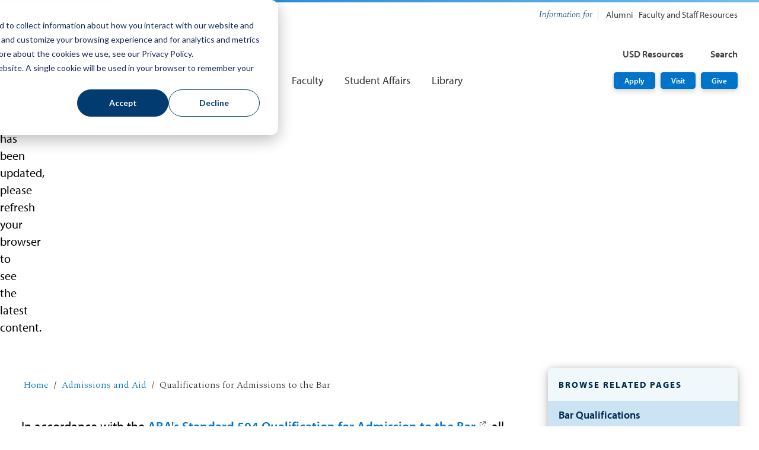

--- FILE ---
content_type: application/javascript
request_url: https://camino.sandiego.edu/assets/camino/dist/camino.chunk.52f77b91bb8c378dc777.js
body_size: 6902
content:
(self.webpackChunkcamino=self.webpackChunkcamino||[]).push([[186,1221,1779,2746,3883,4627,6626,7985,14359,14651,15394,18531,20740,25127,26249,26264,26556,27008,29007,34875,36581,36740,37032,38822,40912,43121,43715,47508,51388,53179,53597,56848,58962,59121,62155,64103,65502,69597,69889,71037,75560,75978,77805,78347,80365,81502,81703,84245,87686,87883,91717,91978,92270,93315,93418,94531,98359,99168],{659:function(e,t,n){var r=n(51873),i=Object.prototype,o=i.hasOwnProperty,a=i.toString,s=r?r.toStringTag:void 0;e.exports=function(e){var t=o.call(e,s),n=e[s];try{e[s]=void 0;var r=!0}catch(e){}var i=a.call(e);return r&&(t?e[s]=n:delete e[s]),i}},1221:function(e,t,n){"use strict";n.d(t,{propValues:function(){return u},sizes:function(){return l}});var r=n(5556),i=n.n(r),o=n(34164),a=n(65921),s=n(74848);const l={micro:"fa-xs",small:"fa-sm",normal:"fa-lg",large:"fa-2x",jumbo:"fa-5x"},u={autowidth:a.S.autowidth,animation:a.S.animation,color:a.S.color,layout:["inline","block"],rotate:a.S.rotate,size:["micro","small","normal","large","jumbo"],theme:a.S.theme},c={autowidth:!0,animation:"none",border:!1,inverse:!1,layout:"inline",size:"normal",theme:"solid",rotate:"none"},d=e=>{let{autowidth:t=c.autowidth,animation:n=c.animation,border:r=c.border,inverse:i=c.inverse,layout:d=c.layout,size:f=c.size,theme:p=c.theme,rotate:h=c.rotate,...m}=e;return(0,s.jsx)(a.default,{autowidth:t,animation:n,border:r,inverse:i,layout:d,size:f,theme:p,rotate:h,...m,className:(0,o.A)({[`${l[f]}`]:u.size.includes(f)})})};d.propTypes={autowidth:i().bool,animation:i().oneOf(u.animation),border:i().bool,color:i().oneOf(u.color),inverse:i().bool,layout:i().oneOf(u.layout),name:i().string.isRequired,rotate:i().oneOf(u.rotate),size:i().oneOf(u.size),theme:i().oneOf(u.theme)},t.default=d},2694:function(e,t,n){"use strict";var r=n(6925);function i(){}function o(){}o.resetWarningCache=i,e.exports=function(){function e(e,t,n,i,o,a){if(a!==r){var s=new Error("Calling PropTypes validators directly is not supported by the `prop-types` package. Use PropTypes.checkPropTypes() to call them. Read more at http://fb.me/use-check-prop-types");throw s.name="Invariant Violation",s}}function t(){return e}e.isRequired=e;var n={array:e,bigint:e,bool:e,func:e,number:e,object:e,string:e,symbol:e,any:e,arrayOf:t,element:e,elementType:e,instanceOf:t,node:e,objectOf:t,oneOf:t,oneOfType:t,shape:t,exact:t,checkPropTypes:o,resetWarningCache:i};return n.PropTypes=n,n}},5556:function(e,t,n){e.exports=n(2694)()},6925:function(e){"use strict";e.exports="SECRET_DO_NOT_PASS_THIS_OR_YOU_WILL_BE_FIRED"},9325:function(e,t,n){var r=n(34840),i="object"==typeof self&&self&&self.Object===Object&&self,o=r||i||Function("return this")();e.exports=o},13222:function(e,t,n){var r=n(77556);e.exports=function(e){return null==e?"":r(e)}},14359:function(e,t,n){"use strict";n.r(t),n.d(t,{defaultProps:function(){return c},propValues:function(){return u}});var r=n(29007),i=n(5556),o=n.n(i),a=n(34164),s=n(74848);const l="c-btn-group",u={color:["two-colors","equal"],layout:["inline","grid","stacked"],position:["left","center","right"],size:r.propValues.size,theme:["standard","light","bold","link","select"],gap:[!0,!1]},c={color:"two-colors",inverse:!1,layout:"inline",position:"left",size:"normal",theme:"standard",gap:!0},d={primary:"primary",secondary:"secondary",tertiary:"tertiary",select:"select"},f={bold:{buttons:{"two-colors":{main:d.primary,other:d.secondary},equal:d.primary}},standard:{buttons:{"two-colors":{main:d.primary,other:d.tertiary},equal:d.secondary}},light:{buttons:{"two-colors":{main:d.secondary,other:d.tertiary},equal:d.tertiary}},link:{buttons:{"two-colors":{main:d.link,other:d.link},equal:d.link}},select:{buttons:{"two-colors":{main:d.select,other:d.select},equal:d.select}}},p=e=>{let{buttons:t,className:n,theme:i=c.theme,color:o=c.color,inverse:d=c.inverse,layout:p=c.layout,position:h=c.position,size:m=c.size,gap:b=c.gap,...g}=e;if(void 0===t)throw new Error("Buttons prop must be defined");var y;switch(i in f||(i=c.theme),p){case"inline":y="inline";break;case"grid":case"stacked":y="block"}return(0,s.jsx)("div",{className:(0,a.A)(l,{[`${l}--${p}`]:u.layout.includes(p)&&p!==c.layout,[`${l}--${h}`]:u.position.includes(h)&&h!==c.position,[`${l}--${m}`]:u.size.includes(m)&&m!==c.size,[`${l}--link`]:"link"==i,[`${l}--inverse`]:d,[`${l}--no-gap`]:!b}),children:t.map(((e,t)=>{let n={...e};return n.theme="equal"===o?f[i].buttons.equal:0===t?f[i].buttons["two-colors"].main:f[i].buttons["two-colors"].other,n.size=m,n.inverse=d,n.layout=y,(0,s.jsx)(r.default,{...n,...g},t)}))})};p.propTypes={buttons:o().array.isRequired,color:o().oneOf(u.color),inverse:o().bool,layout:o().oneOf(u.layout),position:o().oneOf(u.position),size:o().oneOf(u.size),theme:o().oneOf(u.theme),gap:o().bool},t.default=p},24302:function(e,t){"use strict";const n=e=>{let t=[];return e.map((e=>{t.push(`${e.imageSrc} ${e.width}w`)})),t.join(", ")},r=e=>{let t=[];const n=e.cdn,r=e?.src?.replace(/ /g,"%20"),i=e.hash,o=e.widthsHeights,a=e.widths,s=e.height,l=e.quality;return null==r||null==i||null==n||null==a&&null==o?null:(o?o.map((e=>{t.push(`${n}?hash=${i}&url=${r}&width=${e.width}&height=${e.height}&quality=${l}&webp=true ${e.width}w`)})):a?a.map((e=>{t.push(`${n}?hash=${i}&url=${r}&width=${e}&quality=${l}&webp=true ${e}w`)})):s&&t.push(`${n}?hash=${i}&url=${r}&width=${s}&height=${s}&quality=${l}&webp=true ${s}w`),t.join(", "))};t.A=(e,t)=>null!=e?n(e):null!=t?r(t):null},27008:function(e,t,n){"use strict";n.r(t),n.d(t,{defaultProps:function(){return f},propValues:function(){return d}});var r=n(5556),i=n.n(r),o=n(34164),a=n(77805),s=n(53597),l=n(71037),u=n(74848);const c="c-text",d={size:["micro","small","normal","large"],theme:["standard","medium","bold","horizon"],position:["left","center"],inverse:[!0,!1]},f={size:"normal",theme:"standard",position:"left",inverse:!1},p=e=>{let{id:t,label:n,heading:r,description:i,className:a,rank:s,size:l=f.size,theme:p=f.theme,position:g=f.position,inverse:y=f.inverse}=e;return(0,u.jsxs)("div",{className:(0,o.A)(c,{[`${c}--${l}`]:d.size.includes(l)&&l!==f.size,[`${c}--${p}`]:d.theme.includes(p)&&p!==f.theme,[`${c}--${g}`]:d.position.includes(g)&&g!==f.position,[`${c}--inverse`]:d.inverse.includes(y)&&y},a),children:[n&&(0,u.jsx)(h,{label:n,theme:p,position:g,inverse:y}),r&&(0,u.jsx)(m,{id:t,heading:r,rank:s,theme:p,inverse:y}),i&&(0,u.jsx)(b,{id:t,description:i,size:l,theme:p,inverse:y})]})};function h(e){let{label:t,theme:n,position:r,inverse:i}=e;var o,s=!0;switch(n){case"medium":o="serif",s=!1;break;case"horizon":o="condensed"}return(0,u.jsx)(a.default,{text:t,type:"label",theme:o,position:r,strong:s,inverse:i})}function m(e){let{id:t,heading:n,size:r,inverse:i,rank:o=2}=e;var a;switch(r){case"micro":a="h4";break;case"small":a="h3";break;case"large":a="h1";break;default:a="h2"}return(0,u.jsx)(s.default,{id:t?`${t}--heading`:null,title:n,rank:o,theme:a,inverse:i})}function b(e){let{id:t,description:n,size:r,theme:i,inverse:o}=e;var a;switch(i){case"medium":case"bold":case"horizon":a="serif"}return(0,u.jsx)(l.default,{id:t?`${t}--description`:null,text:n,theme:a,size:r,inverse:o})}p.propTypes={label:i().string,heading:i().string,description:i().string,size:i().oneOf(d.size),theme:i().oneOf(d.theme),position:i().oneOf(d.position),inverse:i().bool},t.default=p},29007:function(e,t,n){"use strict";n.r(t),n.d(t,{buttonPropTypes:function(){return g},defaultProps:function(){return h},propValues:function(){return p}});var r=n(96540),i=n(5556),o=n.n(i),a=n(34164),s=n(65921),l=n(1221),u=n(56848),c=n(35570),d=n(74848);const f="c-btn",p={active:[!0,!1],buttonType:["button","submit","reset"],disabled:[!0,!1],iconFlip:[!0,!1],iconOnly:[!0,!1],inverse:[!0,!1],layout:["inline","block"],target:["_blank","_self","_parent"],size:["small","normal","large"],theme:["link","primary","secondary","tertiary","nav","serif","select"]},h={active:!1,buttonType:"button",disabled:!1,inverse:!1,iconFlip:!1,iconOnly:!1,layout:"inline",target:"_self",size:"normal",theme:"link"},m=e=>{if(e&&e.startsWith("#"))return!0},b=(0,r.forwardRef)(((e,t)=>{const{className:n,icon:r,text:i,onClick:o,"aria-label":b,children:g,router:y,disabled:v=h.disabled,active:$=h.active,buttonType:z=h.buttonType,iconFlip:k=h.iconFlip,iconOnly:x=h.iconOnly,inverse:w=h.inverse,layout:O=h.layout,target:j=h.target,size:A=h.size,theme:T=h.theme,...N}=e,{enableRouterLink:_,relative:S}={...y},q=_&&e.href?c.N_:!_&&e.href?"a":"button",{size:R="micro"}=r||{};return(0,d.jsxs)(q,{className:(0,a.A)(f,`${f}--${O}`,{[`${f}--${A}`]:p.size.includes(A)&&A!==h.size,[`${f}--${T}`]:p.theme.includes(T)&&T!==h.theme,[`${f}--new-tab`]:e.href&&j&&"_blank"===j,[`${f}--inverse`]:p.inverse.includes(w)&&w,[`${f}--active`]:p.active.includes($)&&$,[`${f}--icon-flip`]:p.iconFlip.includes(k)&&k,[`${f}--icon-only`]:p.iconOnly.includes(x)&&x},e.className),type:!e.href&&z?z:null,target:e.href&&j?j:null,rel:e.href&&"_blank"===j?"noopener":null,disabled:!e.href&&v,ref:t,onClick:m(e.href)?()=>{return t=(t=e.href).substring(1),void u.scroller.scrollTo(t,{duration:800,delay:0,smooth:"easeInOutQuart",offset:-75});var t}:e.onClick,"aria-label":b?"_blank"===j?`${b}: Link opens in a new tab`:b:e.href&&"_blank"===j&&i?`${i}: Link opens in a new tab`:null,to:_&&e.href?e.href:null,relative:S||null,...N,children:[r&&(0,d.jsx)(s.default,{...r,className:l.sizes[R]}),g,i]})})),g={active:o().bool,buttonType:o().oneOf(p.buttonType),disabled:o().bool,href:o().string,icon:o().shape({name:o().string.isRequired,theme:o().oneOf(s.S.theme)}),iconFlip:o().bool,iconOnly:o().bool,inverse:o().bool,layout:o().oneOf(p.layout),onClick:o().func,target:o().oneOf(p.target),size:o().oneOf(p.size),text:o().oneOfType([o().string,o().number]),theme:o().oneOf(p.theme),router:o().shape({enableRouterLink:o().bool,relative:o().string})};b.propTypes=g,t.default=b},34164:function(e,t,n){"use strict";function r(e){var t,n,i="";if("string"==typeof e||"number"==typeof e)i+=e;else if("object"==typeof e)if(Array.isArray(e)){var o=e.length;for(t=0;t<o;t++)e[t]&&(n=r(e[t]))&&(i&&(i+=" "),i+=n)}else for(n in e)e[n]&&(i&&(i+=" "),i+=n);return i}t.A=function(){for(var e,t,n=0,i="",o=arguments.length;n<o;n++)(e=arguments[n])&&(t=r(e))&&(i&&(i+=" "),i+=t);return i}},34840:function(e,t,n){var r="object"==typeof n.g&&n.g&&n.g.Object===Object&&n.g;e.exports=r},34932:function(e){e.exports=function(e,t){for(var n=-1,r=null==e?0:e.length,i=Array(r);++n<r;)i[n]=t(e[n],n,e);return i}},36581:function(e,t,n){"use strict";n.r(t),n.d(t,{defaultProps:function(){return d},propValues:function(){return c}});var r=n(96540),i=n(5556),o=n.n(i),a=n(34164),s=n(98669),l=n(74848);const u="c-img",c={position:["auto","left","right"],border:["none","top","bottom","left","right"],disableLazyload:[!0,!1],fetchpriority:["high","low","auto"]},d={position:"auto",border:"none",disableLazyload:!1,fetchpriority:"auto"},f=e=>{let{className:t,inverse:n,imgOptimizerConfig:i,border:o=d.border,position:a=d.position,disableLazyload:u=d.disableLazyload,fetchpriority:c=d.fetchpriority,...f}=e;return(0,r.useEffect)((()=>{setTimeout((()=>{(0,s.I7)()}),200)}),[]),(0,l.jsxs)(l.Fragment,{children:[u&&(0,l.jsx)(p,{className:t,inverse:n,border:o,position:a,fetchpriority:c,...f}),!u&&(0,l.jsx)(s.Ay,{offset:500,style:{height:"100%",width:"100%"},children:(0,l.jsx)(p,{className:t,inverse:n,border:o,position:a,...f})})]})},p=e=>{let{className:t,inverse:n,border:r,position:i,...o}=e;return(0,l.jsx)("img",{className:(0,a.A)(u,{[`${u}--${i}`]:c.position.includes(i)&&i!==d.position,[`c--border-${r}`]:r!==c.border.includes(r)&&d.border},t),...o})};f.propTypes={src:o().string.isRequired,alt:o().string.isRequired,fetchpriority:o().string,position:o().oneOf(c.position),border:o().oneOf(c.border),disableLazyload:o().bool},t.default=f},40346:function(e){e.exports=function(e){return null!=e&&"object"==typeof e}},44394:function(e,t,n){var r=n(72552),i=n(40346);e.exports=function(e){return"symbol"==typeof e||i(e)&&"[object Symbol]"==r(e)}},47508:function(e,t,n){"use strict";n.r(t),n.d(t,{defaultProps:function(){return $},propValues:function(){return v}});var r=n(96540),i=n(5556),o=n.n(i),a=n(34164),s=n(97200),l=n.n(s),u=n(24302),c=n(1221),d=n(36581),f=n(27008),p=n(14359),h=n(74848);const m="c-notification",b=m+"__graphic",g=m+"__text",y=m+"__action",v={graphic:["none","icon","image"],type:["toast","announcement","alert"],size:["micro","small","normal","large"],theme:["standard","blue","brown","red","yellow","teal"],graphicAlign:["right","left"],inverse:[!0,!1]},$={graphic:"none",type:"announcement",size:"normal",theme:"standard",graphicAlign:"right",inverse:!1},z=e=>{let{heading:t,description:n,icon:i,image:o,action:s,graphic:u=$.graphic,type:c=$.type,size:d=$.size,theme:p=$.theme,graphicAlign:z=$.graphicAlign,inverse:w=$.inverse}=e;const[O]=(0,r.useState)(l()(`${m}-`));return(0,h.jsx)(h.Fragment,{children:(t||n)&&(0,h.jsxs)("section",{className:(0,a.A)(m,{[`${m}--${c}`]:v.type.includes(c)&&c!==$.type,[`${m}--${d}`]:v.size.includes(d)&&d!==$.size,[`${m}--${p}`]:v.theme.includes(p)&&p!==$.theme,[`${m}--${z}`]:v.graphicAlign.includes(z)&&z!==$.graphicAlign,[`${m}--inverse`]:v.inverse.includes(w)&&w}),role:"dialog","aria-labelledby":t?`${O}--heading`:null,"aria-describedby":n?`${O}--description`:null,children:[(0,h.jsx)(k,{className:b,graphic:u,image:o,icon:i,type:c,size:d}),(0,h.jsxs)("div",{className:g,children:[(0,h.jsx)(f.default,{heading:t,description:n,inverse:"announcement"==c?null:w}),(0,h.jsx)(x,{action:s,className:y,size:d,type:c,theme:p})]})]})})},k=e=>{let{className:t,graphic:n,image:r,icon:i,type:o,size:a}=e,s=null;return"image"==n&&"toast"!=o?s=(0,h.jsx)(d.default,{...r,src:r?.src,alt:r?.alt,srcSet:r?.srcSet?(0,u.A)(r?.srcSet):w(r?.src,r?.imgOptimizerConfig),sizes:r?.sizes?r?.sizes:O()}):"icon"==n&&(s=(0,h.jsx)(c.default,{name:i,size:"alert"==o?"small"==a||"micro"==a?"normal":"jumbo":"toast"==o?"small":"large"})),(0,h.jsx)(h.Fragment,{children:s&&(0,h.jsx)("div",{className:t,children:s})})};function x(e){let{action:t,className:n,size:r,type:i,theme:o,inverse:a}=e;return(0,h.jsx)(h.Fragment,{children:t&&t.length>0&&(0,h.jsx)("div",{className:n,children:(0,h.jsx)(p.default,{buttons:t,size:"micro"===r?"toast"===i?"small":"normal":r,...(()=>{if(i&&r){if("toast"===i)return{color:"equal",theme:"link",inverse:!1,gap:!1,layout:"inline"};if("announcement"===i)return{color:"two-colors",theme:"micro"===r?"link":"bold",inverse:!1};if("alert"===i&&o){if("standard"==o)return a&&!0===a?{color:"equal",theme:"micro"===r?"link":"standard",inverse:!1}:{color:"equal",theme:"micro"===r?"link":"standard",inverse:!0};if("blue"==o||"red"==o)return a&&!0===a?{color:"equal",theme:"micro"===r?"link":"bold",inverse:!1}:{color:"equal",theme:"micro"===r?"link":"standard",inverse:!0};if("brown"==o||"yellow"==o||"teal"==o)return{color:"equal",theme:"micro"===r?"link":"light",inverse:!1}}}})()})})})}const w=(e,t)=>{const n={...t,src:e,widths:[1440,1200,800,640,240]};return(0,u.A)(null,n)},O=()=>"(max-width: 640px) 100vw, 240px";z.propTypes={heading:o().string,description:o().string,action:o().array,graphic:o().oneOf(v.graphic),type:o().oneOf(v.type),size:o().oneOf(v.size),theme:o().oneOf(v.theme),graphicAlign:o().oneOf(v.graphicAlign),inverse:o().bool},t.default=z},51873:function(e,t,n){var r=n(9325).Symbol;e.exports=r},53597:function(e,t,n){"use strict";n.r(t),n.d(t,{defaultProps:function(){return d},propValues:function(){return c}});var r=n(5556),i=n.n(r),o=n(34164),a=n(99418),s=n(74848);const l=a.A.sanitize,u="c-heading",c={rank:[1,2,3,4,5,6],theme:["h1","h2","h3","h4","h5","h6"],background:["light","dark"],border:["top","bottom"],inverse:[!0,!1]},d={rank:2,theme:null,background:null,border:null},f=e=>{let{title:t,background:n,border:r,theme:i,inverse:a,id:f,rank:p,...h}=e;const m=c.rank.includes(p)?`h${p}`:`h${d.rank}`;return(0,s.jsx)(s.Fragment,{children:t&&(0,s.jsx)(m,{className:(0,o.A)(u,{[`c--bg-${n}`]:c.background.includes(n),[`c--border-${r}`]:c.border.includes(r),[`${u}--${m}`]:!i,[`${u}--${i}`]:c.theme.includes(i),[`${u}--inverse`]:c.inverse.includes(a)&&a}),id:f||null,...h,dangerouslySetInnerHTML:{__html:l(t)}})})};f.propTypes={title:i().oneOfType([i().string,i().element]).isRequired,rank:i().oneOf(c.rank),theme:i().oneOf(c.theme),background:i().oneOf(c.background),border:i().oneOf(c.border),inverse:i().bool},t.default=f},56449:function(e){var t=Array.isArray;e.exports=t},56848:function(e,t,n){"use strict";t.scroller=t.Hg=void 0;var r=p(n(9365)),i=p(n(30173)),o=p(n(53845)),a=p(n(30649)),s=p(n(71290)),l=p(n(44177)),u=p(n(87384)),c=p(n(5303)),d=p(n(89679)),f=p(n(11038));function p(e){return e&&e.__esModule?e:{default:e}}r.default,i.default,t.Hg=o.default,t.scroller=a.default,s.default,l.default,u.default,c.default,d.default,f.default,r.default,i.default,o.default,a.default,s.default,l.default,u.default,c.default,d.default,f.default},59350:function(e){var t=Object.prototype.toString;e.exports=function(e){return t.call(e)}},65921:function(e,t,n){"use strict";n.d(t,{S:function(){return l}});var r=n(5556),i=n.n(r),o=n(34164),a=n(74848);const s={root:"c-icon",animation:{spin:"fa-spin",pulse:"fa-pulse"},rotate:{90:"fa-rotate-90",180:"fa-rotate-180",270:"fa-rotate-270","flip-horizontal":"fa-flip-horizontal","flip-vertical":"fa-flip-vertical","flip-both":"fa-flip-both"},themes:{solid:"fas",regular:"far",light:"fal",duotone:"fad",brand:"fab"}},l={autowidth:[!0,!1],animation:["none","spin","pulse"],color:["gray","dark-blue","light-blue","teal","orange","red","green","brown","white"],rotate:["none","90","180"," 270","flip-horizontal","flip-vertical","flip-both"],theme:["solid","regular","light","duotone","brand"]},u={autowidth:!0,animation:"none",border:!1,inverse:!1,rotate:"none",theme:"solid"},c=e=>{let{autowidth:t=u.autowidth,animation:n=u.animation,border:r=u.border,className:i,color:l,inverse:c=u.inverse,name:f,rotate:p=u.rotate,theme:h=u.theme,...m}=e;return(0,a.jsx)("i",{className:(0,o.A)(s.root,{"fa-inverse":c,"fa-border":r,[s.rotate[p]]:p!==u.rotate,[s.animation[n]]:n!==u.animation,[`c-${l}`]:l,"fa-width-auto":t},s.themes[h],`fa-${f}`,i),"aria-label":d(f),...m})},d=e=>`${e} icon`;c.propTypes={animation:i().oneOf(l.animation),border:i().bool,color:i().oneOf(l.color),inverse:i().bool,name:i().string.isRequired,rotate:i().oneOf(l.rotate),theme:i().oneOf(l.theme)},t.default=c},71037:function(e,t,n){"use strict";n.r(t),n.d(t,{defaultProps:function(){return c},propValues:function(){return u}});var r=n(5556),i=n.n(r),o=n(34164),a=n(99766),s=n(74848);const l="c-wysiwyg",u={inverse:[!0,!1],theme:["sans","serif"],size:["micro","small","normal","large","jumbo"]},c={theme:"sans",size:"normal",inverse:!1},d=e=>{let{text:t,className:n,theme:r=c.theme,size:i=c.size,inverse:d=c.inverse,...f}=e;return(0,s.jsx)(s.Fragment,{children:t&&(0,s.jsx)("div",{className:(0,o.A)(l,n,{[`${l}--${r}`]:u.theme.includes(r)&&r!==c.theme,[`${l}--${i}`]:u.size.includes(i)&&i!==c.size,[`${l}--inverse`]:u.inverse.includes(d)&&d}),dangerouslySetInnerHTML:{__html:(0,a.D)(t,{ADD_TAGS:["iframe"],ADD_ATTR:["target","allow","allowfullscreen","frameborder","scrolling","dept_type","onsubmit","onclick"]})},...f})})};d.propTypes={text:i().string,theme:i().oneOf(u.theme),size:i().oneOf(u.size),inverse:i().bool},t.default=d},72552:function(e,t,n){var r=n(51873),i=n(659),o=n(59350),a=r?r.toStringTag:void 0;e.exports=function(e){return null==e?void 0===e?"[object Undefined]":"[object Null]":a&&a in Object(e)?i(e):o(e)}},77556:function(e,t,n){var r=n(51873),i=n(34932),o=n(56449),a=n(44394),s=r?r.prototype:void 0,l=s?s.toString:void 0;e.exports=function e(t){if("string"==typeof t)return t;if(o(t))return i(t,e)+"";if(a(t))return l?l.call(t):"";var n=t+"";return"0"==n&&1/t==-1/0?"-0":n}},77805:function(e,t,n){"use strict";n.r(t),n.d(t,{defaultProps:function(){return u},propValues:function(){return l}});var r=n(5556),i=n.n(r),o=n(34164),a=n(74848);const s="c-paragraph",l={type:["paragraph","label","subhead","lead","callout"],theme:["sans","serif","condensed"],inverse:[!0,!1],strong:[!0,!1]},u={type:"paragraph",theme:"sans",strong:!1,inverse:!1},c=e=>{let{children:t,className:n,style:r,text:i,strong:c=u.strong,inverse:d=u.inverse,theme:f=u.theme,type:p=u.type,...h}=e;return(0,a.jsxs)("p",{className:(0,o.A)(s,n,{[`${s}--${p}`]:l.type.includes(p)&&"paragraph"!==p,[`c--${f}`]:l.theme.includes(f)&&"sans"!==f,"c--strong":l.strong.includes(c)&&c,[`${s}--inverse`]:l.inverse.includes(d)&&d}),style:r,...h,children:[i&&i,t&&t]})};c.propTypes={text:i().string,type:i().oneOf(l.type),theme:i().oneOf(l.theme),strong:i().bool,inverse:i().bool},t.default=c},97200:function(e,t,n){var r=n(13222),i=0;e.exports=function(e){var t=++i;return r(e)+t}},99766:function(e,t,n){"use strict";n.d(t,{D:function(){return i}});var r=n(99418);const i=r.A.sanitize;r.A.addHook("uponSanitizeElement",(function(e,t){e.nodeName&&e.nodeName.match(/(?=\S*[-])([a-zA-Z'-]+)/)&&(t.allowedTags[t.tagName]=!0)})),r.A.addHook("beforeSanitizeAttributes",(function(e){"name"in e&&"target"==e.getAttribute("name")&&e.setAttribute("name","targetReplaceDompurify")})),r.A.addHook("afterSanitizeAttributes",(function(e){"name"in e&&"targetReplaceDompurify"==e.getAttribute("name")&&e.setAttribute("name","target")}))}}]);